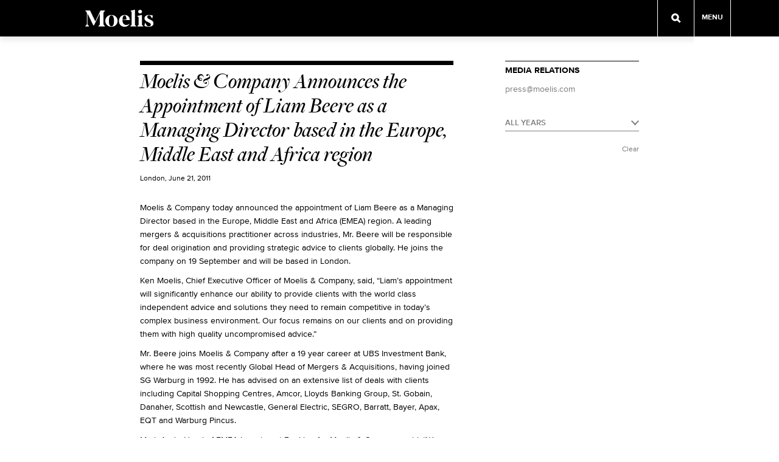

--- FILE ---
content_type: text/html; charset=UTF-8
request_url: https://www.moelis.com/news/moelis-company-announces-the-appointment-of-liam-beere-as-a-managing-director-based-in-the-europe-middle-east-and-africa-region/
body_size: 11085
content:
<!DOCTYPE html>
<!--[if IE 9]><html class="ie ie9 lte9"><![endif]-->
<!--[if !IE]><!--><html><!--<![endif]-->

<head>
  <meta charset="utf-8">
  <meta http-equiv="X-UA-Compatible" content="IE=edge">
  <meta name="viewport" content="width=device-width, initial-scale=1, maximum-scale=1, user-scalable=0" />

<link rel="apple-touch-icon" sizes="57x57" href="/wp-content/themes/moelis-theme/images/favicon/apple-touch-icon-57x57.png">
<link rel="apple-touch-icon" sizes="60x60" href="/wp-content/themes/moelis-theme/images/favicon/apple-touch-icon-60x60.png">
<link rel="apple-touch-icon" sizes="72x72" href="/wp-content/themes/moelis-theme/images/favicon/apple-touch-icon-72x72.png">
<link rel="apple-touch-icon" sizes="76x76" href="/wp-content/themes/moelis-theme/images/favicon/apple-touch-icon-76x76.png">
<link rel="apple-touch-icon" sizes="114x114" href="/wp-content/themes/moelis-theme/images/favicon/apple-touch-icon-114x114.png">
<link rel="apple-touch-icon" sizes="120x120" href="/wp-content/themes/moelis-theme/images/favicon/apple-touch-icon-120x120.png">
<link rel="apple-touch-icon" sizes="144x144" href="/wp-content/themes/moelis-theme/images/favicon/apple-touch-icon-144x144.png">
<link rel="apple-touch-icon" sizes="152x152" href="/wp-content/themes/moelis-theme/images/favicon/apple-touch-icon-152x152.png">
<link rel="apple-touch-icon" sizes="180x180" href="/wp-content/themes/moelis-theme/images/favicon/apple-touch-icon-180x180.png">
<link rel="icon" type="image/png" href="/wp-content/themes/moelis-theme/images/favicon/favicon-32x32.png" sizes="32x32">
<link rel="icon" type="image/png" href="/wp-content/themes/moelis-theme/images/favicon/android-chrome-192x192.png" sizes="192x192">
<link rel="icon" type="image/png" href="/wp-content/themes/moelis-theme/images/favicon/favicon-96x96.png" sizes="96x96">
<link rel="icon" type="image/png" href="/wp-content/themes/moelis-theme/images/favicon/favicon-16x16.png" sizes="16x16">
<link rel="manifest" href="/wp-content/themes/moelis-theme/images/favicon/manifest.json">
<link rel="mask-icon" href="/wp-content/themes/moelis-theme/images/favicon/safari-pinned-tab.svg" color="#000000">
<link rel="shortcut icon" href="/wp-content/themes/moelis-theme/images/favicon/favicon.ico">
<meta name="msapplication-TileColor" content="#000000">
<meta name="msapplication-TileImage" content="/wp-content/themes/moelis-theme/images/favicon/mstile-144x144.png">
<meta name="msapplication-config" content="/wp-content/themes/moelis-theme/images/favicon/browserconfig.xml">
<meta name="theme-color" content="#000000">
<meta name="google-site-verification" content="V9GWsLgXGIq7RnqyRgKKb-9edIn6cfC0sa1yYOefa7A" />


  <meta name='robots' content='index, follow, max-image-preview:large, max-snippet:-1, max-video-preview:-1' />
	<style>img:is([sizes="auto" i], [sizes^="auto," i]) { contain-intrinsic-size: 3000px 1500px }</style>
	
	<!-- This site is optimized with the Yoast SEO plugin v26.5 - https://yoast.com/wordpress/plugins/seo/ -->
	<title>Moelis &amp; Company Announces the Appointment of Liam Beere as a Managing Director based in the Europe, Middle East and Africa region - Moelis &amp; Company</title>
	<link rel="canonical" href="https://www.moelis.com/news/moelis-company-announces-the-appointment-of-liam-beere-as-a-managing-director-based-in-the-europe-middle-east-and-africa-region/" />
	<meta property="og:locale" content="en_US" />
	<meta property="og:type" content="article" />
	<meta property="og:title" content="Moelis &amp; Company Announces the Appointment of Liam Beere as a Managing Director based in the Europe, Middle East and Africa region - Moelis &amp; Company" />
	<meta property="og:description" content="Moelis &amp; Company today announced the appointment of Liam Beere as a Managing Director based in the Europe, Middle East and Africa (EMEA) region. A leading mergers &amp; acquisitions practitioner across industries, Mr. Beere will be responsible for deal origination and providing strategic advice to clients globally. He joins the company on 19 September and [&hellip;]" />
	<meta property="og:url" content="https://www.moelis.com/news/moelis-company-announces-the-appointment-of-liam-beere-as-a-managing-director-based-in-the-europe-middle-east-and-africa-region/" />
	<meta property="og:site_name" content="Moelis &amp; Company" />
	<meta property="article:modified_time" content="2016-05-19T20:07:26+00:00" />
	<meta name="twitter:card" content="summary_large_image" />
	<meta name="twitter:label1" content="Est. reading time" />
	<meta name="twitter:data1" content="2 minutes" />
	<script type="application/ld+json" class="yoast-schema-graph">{"@context":"https://schema.org","@graph":[{"@type":"WebPage","@id":"https://www.moelis.com/news/moelis-company-announces-the-appointment-of-liam-beere-as-a-managing-director-based-in-the-europe-middle-east-and-africa-region/","url":"https://www.moelis.com/news/moelis-company-announces-the-appointment-of-liam-beere-as-a-managing-director-based-in-the-europe-middle-east-and-africa-region/","name":"Moelis & Company Announces the Appointment of Liam Beere as a Managing Director based in the Europe, Middle East and Africa region - Moelis &amp; Company","isPartOf":{"@id":"https://www.moelis.com/#website"},"datePublished":"2011-06-21T00:00:00+00:00","dateModified":"2016-05-19T20:07:26+00:00","breadcrumb":{"@id":"https://www.moelis.com/news/moelis-company-announces-the-appointment-of-liam-beere-as-a-managing-director-based-in-the-europe-middle-east-and-africa-region/#breadcrumb"},"inLanguage":"en-US","potentialAction":[{"@type":"ReadAction","target":["https://www.moelis.com/news/moelis-company-announces-the-appointment-of-liam-beere-as-a-managing-director-based-in-the-europe-middle-east-and-africa-region/"]}]},{"@type":"BreadcrumbList","@id":"https://www.moelis.com/news/moelis-company-announces-the-appointment-of-liam-beere-as-a-managing-director-based-in-the-europe-middle-east-and-africa-region/#breadcrumb","itemListElement":[{"@type":"ListItem","position":1,"name":"News","item":"https://www.moelis.com/news/"},{"@type":"ListItem","position":2,"name":"Moelis &#038; Company Announces the Appointment of Liam Beere as a Managing Director based in the Europe, Middle East and Africa region"}]},{"@type":"WebSite","@id":"https://www.moelis.com/#website","url":"https://www.moelis.com/","name":"Moelis &amp; Company","description":"","potentialAction":[{"@type":"SearchAction","target":{"@type":"EntryPoint","urlTemplate":"https://www.moelis.com/?s={search_term_string}"},"query-input":{"@type":"PropertyValueSpecification","valueRequired":true,"valueName":"search_term_string"}}],"inLanguage":"en-US"}]}</script>
	<!-- / Yoast SEO plugin. -->


<script type="text/javascript">
/* <![CDATA[ */
window._wpemojiSettings = {"baseUrl":"https:\/\/s.w.org\/images\/core\/emoji\/16.0.1\/72x72\/","ext":".png","svgUrl":"https:\/\/s.w.org\/images\/core\/emoji\/16.0.1\/svg\/","svgExt":".svg","source":{"concatemoji":"https:\/\/www.moelis.com\/wp-includes\/js\/wp-emoji-release.min.js"}};
/*! This file is auto-generated */
!function(s,n){var o,i,e;function c(e){try{var t={supportTests:e,timestamp:(new Date).valueOf()};sessionStorage.setItem(o,JSON.stringify(t))}catch(e){}}function p(e,t,n){e.clearRect(0,0,e.canvas.width,e.canvas.height),e.fillText(t,0,0);var t=new Uint32Array(e.getImageData(0,0,e.canvas.width,e.canvas.height).data),a=(e.clearRect(0,0,e.canvas.width,e.canvas.height),e.fillText(n,0,0),new Uint32Array(e.getImageData(0,0,e.canvas.width,e.canvas.height).data));return t.every(function(e,t){return e===a[t]})}function u(e,t){e.clearRect(0,0,e.canvas.width,e.canvas.height),e.fillText(t,0,0);for(var n=e.getImageData(16,16,1,1),a=0;a<n.data.length;a++)if(0!==n.data[a])return!1;return!0}function f(e,t,n,a){switch(t){case"flag":return n(e,"\ud83c\udff3\ufe0f\u200d\u26a7\ufe0f","\ud83c\udff3\ufe0f\u200b\u26a7\ufe0f")?!1:!n(e,"\ud83c\udde8\ud83c\uddf6","\ud83c\udde8\u200b\ud83c\uddf6")&&!n(e,"\ud83c\udff4\udb40\udc67\udb40\udc62\udb40\udc65\udb40\udc6e\udb40\udc67\udb40\udc7f","\ud83c\udff4\u200b\udb40\udc67\u200b\udb40\udc62\u200b\udb40\udc65\u200b\udb40\udc6e\u200b\udb40\udc67\u200b\udb40\udc7f");case"emoji":return!a(e,"\ud83e\udedf")}return!1}function g(e,t,n,a){var r="undefined"!=typeof WorkerGlobalScope&&self instanceof WorkerGlobalScope?new OffscreenCanvas(300,150):s.createElement("canvas"),o=r.getContext("2d",{willReadFrequently:!0}),i=(o.textBaseline="top",o.font="600 32px Arial",{});return e.forEach(function(e){i[e]=t(o,e,n,a)}),i}function t(e){var t=s.createElement("script");t.src=e,t.defer=!0,s.head.appendChild(t)}"undefined"!=typeof Promise&&(o="wpEmojiSettingsSupports",i=["flag","emoji"],n.supports={everything:!0,everythingExceptFlag:!0},e=new Promise(function(e){s.addEventListener("DOMContentLoaded",e,{once:!0})}),new Promise(function(t){var n=function(){try{var e=JSON.parse(sessionStorage.getItem(o));if("object"==typeof e&&"number"==typeof e.timestamp&&(new Date).valueOf()<e.timestamp+604800&&"object"==typeof e.supportTests)return e.supportTests}catch(e){}return null}();if(!n){if("undefined"!=typeof Worker&&"undefined"!=typeof OffscreenCanvas&&"undefined"!=typeof URL&&URL.createObjectURL&&"undefined"!=typeof Blob)try{var e="postMessage("+g.toString()+"("+[JSON.stringify(i),f.toString(),p.toString(),u.toString()].join(",")+"));",a=new Blob([e],{type:"text/javascript"}),r=new Worker(URL.createObjectURL(a),{name:"wpTestEmojiSupports"});return void(r.onmessage=function(e){c(n=e.data),r.terminate(),t(n)})}catch(e){}c(n=g(i,f,p,u))}t(n)}).then(function(e){for(var t in e)n.supports[t]=e[t],n.supports.everything=n.supports.everything&&n.supports[t],"flag"!==t&&(n.supports.everythingExceptFlag=n.supports.everythingExceptFlag&&n.supports[t]);n.supports.everythingExceptFlag=n.supports.everythingExceptFlag&&!n.supports.flag,n.DOMReady=!1,n.readyCallback=function(){n.DOMReady=!0}}).then(function(){return e}).then(function(){var e;n.supports.everything||(n.readyCallback(),(e=n.source||{}).concatemoji?t(e.concatemoji):e.wpemoji&&e.twemoji&&(t(e.twemoji),t(e.wpemoji)))}))}((window,document),window._wpemojiSettings);
/* ]]> */
</script>
<style id='wp-emoji-styles-inline-css' type='text/css'>

	img.wp-smiley, img.emoji {
		display: inline !important;
		border: none !important;
		box-shadow: none !important;
		height: 1em !important;
		width: 1em !important;
		margin: 0 0.07em !important;
		vertical-align: -0.1em !important;
		background: none !important;
		padding: 0 !important;
	}
</style>
<link rel='stylesheet' id='wp-block-library-css' href='https://www.moelis.com/wp-includes/css/dist/block-library/style.min.css' type='text/css' media='all' />
<style id='classic-theme-styles-inline-css' type='text/css'>
/*! This file is auto-generated */
.wp-block-button__link{color:#fff;background-color:#32373c;border-radius:9999px;box-shadow:none;text-decoration:none;padding:calc(.667em + 2px) calc(1.333em + 2px);font-size:1.125em}.wp-block-file__button{background:#32373c;color:#fff;text-decoration:none}
</style>
<style id='global-styles-inline-css' type='text/css'>
:root{--wp--preset--aspect-ratio--square: 1;--wp--preset--aspect-ratio--4-3: 4/3;--wp--preset--aspect-ratio--3-4: 3/4;--wp--preset--aspect-ratio--3-2: 3/2;--wp--preset--aspect-ratio--2-3: 2/3;--wp--preset--aspect-ratio--16-9: 16/9;--wp--preset--aspect-ratio--9-16: 9/16;--wp--preset--color--black: #000000;--wp--preset--color--cyan-bluish-gray: #abb8c3;--wp--preset--color--white: #ffffff;--wp--preset--color--pale-pink: #f78da7;--wp--preset--color--vivid-red: #cf2e2e;--wp--preset--color--luminous-vivid-orange: #ff6900;--wp--preset--color--luminous-vivid-amber: #fcb900;--wp--preset--color--light-green-cyan: #7bdcb5;--wp--preset--color--vivid-green-cyan: #00d084;--wp--preset--color--pale-cyan-blue: #8ed1fc;--wp--preset--color--vivid-cyan-blue: #0693e3;--wp--preset--color--vivid-purple: #9b51e0;--wp--preset--gradient--vivid-cyan-blue-to-vivid-purple: linear-gradient(135deg,rgba(6,147,227,1) 0%,rgb(155,81,224) 100%);--wp--preset--gradient--light-green-cyan-to-vivid-green-cyan: linear-gradient(135deg,rgb(122,220,180) 0%,rgb(0,208,130) 100%);--wp--preset--gradient--luminous-vivid-amber-to-luminous-vivid-orange: linear-gradient(135deg,rgba(252,185,0,1) 0%,rgba(255,105,0,1) 100%);--wp--preset--gradient--luminous-vivid-orange-to-vivid-red: linear-gradient(135deg,rgba(255,105,0,1) 0%,rgb(207,46,46) 100%);--wp--preset--gradient--very-light-gray-to-cyan-bluish-gray: linear-gradient(135deg,rgb(238,238,238) 0%,rgb(169,184,195) 100%);--wp--preset--gradient--cool-to-warm-spectrum: linear-gradient(135deg,rgb(74,234,220) 0%,rgb(151,120,209) 20%,rgb(207,42,186) 40%,rgb(238,44,130) 60%,rgb(251,105,98) 80%,rgb(254,248,76) 100%);--wp--preset--gradient--blush-light-purple: linear-gradient(135deg,rgb(255,206,236) 0%,rgb(152,150,240) 100%);--wp--preset--gradient--blush-bordeaux: linear-gradient(135deg,rgb(254,205,165) 0%,rgb(254,45,45) 50%,rgb(107,0,62) 100%);--wp--preset--gradient--luminous-dusk: linear-gradient(135deg,rgb(255,203,112) 0%,rgb(199,81,192) 50%,rgb(65,88,208) 100%);--wp--preset--gradient--pale-ocean: linear-gradient(135deg,rgb(255,245,203) 0%,rgb(182,227,212) 50%,rgb(51,167,181) 100%);--wp--preset--gradient--electric-grass: linear-gradient(135deg,rgb(202,248,128) 0%,rgb(113,206,126) 100%);--wp--preset--gradient--midnight: linear-gradient(135deg,rgb(2,3,129) 0%,rgb(40,116,252) 100%);--wp--preset--font-size--small: 13px;--wp--preset--font-size--medium: 20px;--wp--preset--font-size--large: 36px;--wp--preset--font-size--x-large: 42px;--wp--preset--spacing--20: 0.44rem;--wp--preset--spacing--30: 0.67rem;--wp--preset--spacing--40: 1rem;--wp--preset--spacing--50: 1.5rem;--wp--preset--spacing--60: 2.25rem;--wp--preset--spacing--70: 3.38rem;--wp--preset--spacing--80: 5.06rem;--wp--preset--shadow--natural: 6px 6px 9px rgba(0, 0, 0, 0.2);--wp--preset--shadow--deep: 12px 12px 50px rgba(0, 0, 0, 0.4);--wp--preset--shadow--sharp: 6px 6px 0px rgba(0, 0, 0, 0.2);--wp--preset--shadow--outlined: 6px 6px 0px -3px rgba(255, 255, 255, 1), 6px 6px rgba(0, 0, 0, 1);--wp--preset--shadow--crisp: 6px 6px 0px rgba(0, 0, 0, 1);}:where(.is-layout-flex){gap: 0.5em;}:where(.is-layout-grid){gap: 0.5em;}body .is-layout-flex{display: flex;}.is-layout-flex{flex-wrap: wrap;align-items: center;}.is-layout-flex > :is(*, div){margin: 0;}body .is-layout-grid{display: grid;}.is-layout-grid > :is(*, div){margin: 0;}:where(.wp-block-columns.is-layout-flex){gap: 2em;}:where(.wp-block-columns.is-layout-grid){gap: 2em;}:where(.wp-block-post-template.is-layout-flex){gap: 1.25em;}:where(.wp-block-post-template.is-layout-grid){gap: 1.25em;}.has-black-color{color: var(--wp--preset--color--black) !important;}.has-cyan-bluish-gray-color{color: var(--wp--preset--color--cyan-bluish-gray) !important;}.has-white-color{color: var(--wp--preset--color--white) !important;}.has-pale-pink-color{color: var(--wp--preset--color--pale-pink) !important;}.has-vivid-red-color{color: var(--wp--preset--color--vivid-red) !important;}.has-luminous-vivid-orange-color{color: var(--wp--preset--color--luminous-vivid-orange) !important;}.has-luminous-vivid-amber-color{color: var(--wp--preset--color--luminous-vivid-amber) !important;}.has-light-green-cyan-color{color: var(--wp--preset--color--light-green-cyan) !important;}.has-vivid-green-cyan-color{color: var(--wp--preset--color--vivid-green-cyan) !important;}.has-pale-cyan-blue-color{color: var(--wp--preset--color--pale-cyan-blue) !important;}.has-vivid-cyan-blue-color{color: var(--wp--preset--color--vivid-cyan-blue) !important;}.has-vivid-purple-color{color: var(--wp--preset--color--vivid-purple) !important;}.has-black-background-color{background-color: var(--wp--preset--color--black) !important;}.has-cyan-bluish-gray-background-color{background-color: var(--wp--preset--color--cyan-bluish-gray) !important;}.has-white-background-color{background-color: var(--wp--preset--color--white) !important;}.has-pale-pink-background-color{background-color: var(--wp--preset--color--pale-pink) !important;}.has-vivid-red-background-color{background-color: var(--wp--preset--color--vivid-red) !important;}.has-luminous-vivid-orange-background-color{background-color: var(--wp--preset--color--luminous-vivid-orange) !important;}.has-luminous-vivid-amber-background-color{background-color: var(--wp--preset--color--luminous-vivid-amber) !important;}.has-light-green-cyan-background-color{background-color: var(--wp--preset--color--light-green-cyan) !important;}.has-vivid-green-cyan-background-color{background-color: var(--wp--preset--color--vivid-green-cyan) !important;}.has-pale-cyan-blue-background-color{background-color: var(--wp--preset--color--pale-cyan-blue) !important;}.has-vivid-cyan-blue-background-color{background-color: var(--wp--preset--color--vivid-cyan-blue) !important;}.has-vivid-purple-background-color{background-color: var(--wp--preset--color--vivid-purple) !important;}.has-black-border-color{border-color: var(--wp--preset--color--black) !important;}.has-cyan-bluish-gray-border-color{border-color: var(--wp--preset--color--cyan-bluish-gray) !important;}.has-white-border-color{border-color: var(--wp--preset--color--white) !important;}.has-pale-pink-border-color{border-color: var(--wp--preset--color--pale-pink) !important;}.has-vivid-red-border-color{border-color: var(--wp--preset--color--vivid-red) !important;}.has-luminous-vivid-orange-border-color{border-color: var(--wp--preset--color--luminous-vivid-orange) !important;}.has-luminous-vivid-amber-border-color{border-color: var(--wp--preset--color--luminous-vivid-amber) !important;}.has-light-green-cyan-border-color{border-color: var(--wp--preset--color--light-green-cyan) !important;}.has-vivid-green-cyan-border-color{border-color: var(--wp--preset--color--vivid-green-cyan) !important;}.has-pale-cyan-blue-border-color{border-color: var(--wp--preset--color--pale-cyan-blue) !important;}.has-vivid-cyan-blue-border-color{border-color: var(--wp--preset--color--vivid-cyan-blue) !important;}.has-vivid-purple-border-color{border-color: var(--wp--preset--color--vivid-purple) !important;}.has-vivid-cyan-blue-to-vivid-purple-gradient-background{background: var(--wp--preset--gradient--vivid-cyan-blue-to-vivid-purple) !important;}.has-light-green-cyan-to-vivid-green-cyan-gradient-background{background: var(--wp--preset--gradient--light-green-cyan-to-vivid-green-cyan) !important;}.has-luminous-vivid-amber-to-luminous-vivid-orange-gradient-background{background: var(--wp--preset--gradient--luminous-vivid-amber-to-luminous-vivid-orange) !important;}.has-luminous-vivid-orange-to-vivid-red-gradient-background{background: var(--wp--preset--gradient--luminous-vivid-orange-to-vivid-red) !important;}.has-very-light-gray-to-cyan-bluish-gray-gradient-background{background: var(--wp--preset--gradient--very-light-gray-to-cyan-bluish-gray) !important;}.has-cool-to-warm-spectrum-gradient-background{background: var(--wp--preset--gradient--cool-to-warm-spectrum) !important;}.has-blush-light-purple-gradient-background{background: var(--wp--preset--gradient--blush-light-purple) !important;}.has-blush-bordeaux-gradient-background{background: var(--wp--preset--gradient--blush-bordeaux) !important;}.has-luminous-dusk-gradient-background{background: var(--wp--preset--gradient--luminous-dusk) !important;}.has-pale-ocean-gradient-background{background: var(--wp--preset--gradient--pale-ocean) !important;}.has-electric-grass-gradient-background{background: var(--wp--preset--gradient--electric-grass) !important;}.has-midnight-gradient-background{background: var(--wp--preset--gradient--midnight) !important;}.has-small-font-size{font-size: var(--wp--preset--font-size--small) !important;}.has-medium-font-size{font-size: var(--wp--preset--font-size--medium) !important;}.has-large-font-size{font-size: var(--wp--preset--font-size--large) !important;}.has-x-large-font-size{font-size: var(--wp--preset--font-size--x-large) !important;}
:where(.wp-block-post-template.is-layout-flex){gap: 1.25em;}:where(.wp-block-post-template.is-layout-grid){gap: 1.25em;}
:where(.wp-block-columns.is-layout-flex){gap: 2em;}:where(.wp-block-columns.is-layout-grid){gap: 2em;}
:root :where(.wp-block-pullquote){font-size: 1.5em;line-height: 1.6;}
</style>
<link rel='stylesheet' id='select2-css' href='https://www.moelis.com/wp-content/plugins/beautiful-taxonomy-filters-2.1.0/public/css/select2.min.css' type='text/css' media='all' />
<link rel='stylesheet' id='beautiful-taxonomy-filters-basic-css' href='https://www.moelis.com/wp-content/plugins/beautiful-taxonomy-filters-2.1.0/public/css/beautiful-taxonomy-filters-base.min.css' type='text/css' media='all' />
<link rel='stylesheet' id='style-css' href='https://www.moelis.com/wp-content/themes/moelis-theme/style.css' type='text/css' media='all' />
<link rel='stylesheet' id='fonts-css' href='https://www.moelis.com/wp-content/themes/moelis-theme/fonts/fonts.css' type='text/css' media='all' />
<script type="text/javascript" src="https://www.moelis.com/wp-includes/js/jquery/jquery.min.js" id="jquery-core-js"></script>
<script type="text/javascript" src="https://www.moelis.com/wp-includes/js/jquery/jquery-migrate.min.js" id="jquery-migrate-js"></script>
<script type="text/javascript" src="https://www.moelis.com/wp-content/themes/moelis-theme/js/modernizr-custom.js" id="modernizr-js"></script>
<link rel="https://api.w.org/" href="https://www.moelis.com/wp-json/" /><link rel="EditURI" type="application/rsd+xml" title="RSD" href="https://www.moelis.com/xmlrpc.php?rsd" />
<link rel='shortlink' href='https://www.moelis.com/?p=7475' />
<!-- HFCM by 99 Robots - Snippet # 1: GTM - Header Container Code -->
<!-- Google tag (gtag.js) --> <script async src="https://www.googletagmanager.com/gtag/js?id=AW-11093247430"></script> <script> window.dataLayer = window.dataLayer || []; function gtag(){dataLayer.push(arguments);} gtag('js', new Date()); gtag('config', 'AW-11093247430'); </script>


<!-- /end HFCM by 99 Robots -->
<!-- Stream WordPress user activity plugin v4.1.1 -->
		<style type="text/css" id="wp-custom-css">
			@media (min-width: 768px) {
	#br-fraud-alert {
		margin-top: 32px;
	}
}
#logo {
  padding: 16px 0;
  position: absolute;
  height: 60px;
  width: auto;
  left: 0; }
@media only screen and (max-width: 1024px) {
    #logo {
      left: 15px; } }
@media only screen and (max-width: 767px) {
    #logo {
      left: 20px;
      top: 0;
      bottom: 0;
      margin: auto; } 
}

.page-diversity-and-inclusion .overlay_toggle{margin:20px 0;border-top:none;}
.page-diversity-and-inclusion .overlay_toggle figure.wp-block-image{display:inline-block;margin-bottom:0;}
.page-diversity-and-inclusion .overlay .overlay_inner .overlay_title{color:#000;}


.page-diversity-and-inclusion #irwWrapper{margin-bottom:30px;}
.page-diversity-and-inclusion #irwWrapper .module-slideshow_ratio{padding-bottom:75%;position:relative;}
.page-diversity-and-inclusion #irwWrapper iframe{position:absolute;width:100%;height:100%;
}


.page-diversity-and-inclusion .item .news{display:inline-block;padding:0;width:100%;max-height:48px;}
.page-diversity-and-inclusion .item .news h3{margin:0;}
.page-diversity-and-inclusion .item .news .readmore{padding:0;border-top:none;}
.page-diversity-and-inclusion .item .news .readmore img{float:right;margin:2px 0 0 2px;width:10px;}


.page-diversity-and-inclusion .di-video{padding:56.25% 0 0 0;position:relative;}
.page-diversity-and-inclusion .di-video iframe{position:absolute;top:0;left:0;width:100%;height:100%;}
.page-diversity-and-inclusion .wp-block-columns{margin:30px 0;}


.page-diversity-and-inclusion .news li{margin:0 0 10px 0;line-height:22px;}


#carousel .slide#custom_template .inner {margin:0;padding:0;max-width:none;}
#carousel .slide#custom_template .text {max-width:none;width:100%;}
#carousel .slide#custom_template {background-color: #4f5e68;}

#carousel .slide .text .moelis-map {margin: auto;max-width: 860px;position: relative;height: 100%;}
#carousel .slide .text .moelis-map .moelis-map-wrap {position: relative;height: 100%;}
#carousel .slide .text .moelis-map .map_text {position: absolute;top: 50px;left: 0;}
#carousel .slide .text .moelis-map .map_text h2 {color: #a5c4cd;border-top: 10px solid #a5c4cd;padding: 20px 0 0 0;}
#carousel .slide .text .moelis-map .map_text p {color: #ac9033;width: 125px;border-top: 2px solid #ac9033;padding: 10px 0 0;font-size: 16px;line-height: 1.2em;margin: 50px 0 0;}
#carousel .slide .text .moelis-map .map_text span {color: #ac9033;font-size: 30px;padding: 10px 0 0;display: block;margin: 0 0 10px 0;font-weight: bold;}
#carousel .slide .text .moelis-map img {display: block;max-width: 80vh;position: absolute;left: 0;top: 250px;bottom: auto;right: 0;margin: auto;}


/* Mobile */
.mobile #carousel .slide .text .moelis-map img {width: calc(100% - 75px);max-width: none;top: 74vh;bottom: 0;}
.mobile #carousel .slide .text .moelis-map .map_text {top: 30px;left: 0;right: 0;width: calc(100% - 30px);margin: auto;height: 100%;}
.mobile #carousel .slide .text .moelis-map .map_text h2 {border-top-width: 5px;}
.mobile #carousel .slide .text .moelis-map .map_text p {margin: 0 0;padding: 10px 5px 0 0;width: 100%;position: fixed;bottom: 22vh;font-size: 12px;}

/* Media queries */
@media only screen and (max-width: 1024px) {
  #carousel .slide .text .moelis-map {margin: 0px 40px;}
  #carousel .slide .text .moelis-map img {max-width: 700px;}
}
@media only screen and (max-width: 767px) {
  #carousel .slide .text .moelis-map {margin: inherit;}
}
@media only screen and (max-width: 1024px) and (orientation: landscape) {
  #carousel .slide .text .moelis-map {margin: 0 100px;}
}
@media only screen and (max-width: 767px) and (orientation: landscape) {
  #carousel .slide .text .moelis-map {margin: 0 20px;}
  .mobile #carousel .slide .text .moelis-map img {width: 320px !important;left: inherit !important;top: 8vh !important;}
  .mobile #carousel .slide .text .moelis-map .map_text {top: 20px !important;}
  .mobile #carousel .slide .text .moelis-map .map_text h2 {font-size: 30px !important;padding-top: 10px  !important;}
  .mobile #carousel .slide .text .moelis-map .map_text p {margin: 3vh 0 0 0 !important;width: 220px !important;}
  .mobile #carousel .slide .text .moelis-map .map_text span {font-size: 20px !important;padding: 0 0 !important;}
}
#content.interior h2 {
	border-top:none;
padding:0px;
}
/* #content.interior h1 {
	margin:0 0 20px 0;
	} */
.col h4 {
	font-size: 16px;
	margin:0 0 0px 0;
	}
#content.interior h1:not(.meta),#content.interior .our-team-heading {
  margin:0 0 20px 0;
}



#content.interior h1.article-title {

	margin: 0 0 10px 0 !important;

	font-size: 36px;

	line-height: 40px;

}

p.meta.note {

	margin-bottom: 30px;

}

@media only screen and (max-width: 767px) {

	#content.interior h1.article-title {

		font-size: 24px;

		line-height: 34px;

	}

	p.meta.note {

    		margin-bottom: 24px;

	}

}		</style>
		  
<!--	<script>-->
<!--	(function(i,s,o,g,r,a,m){i['GoogleAnalyticsObject']=r;i[r]=i[r]||function(){-->
<!--	  (i[r].q=i[r].q||[]).push(arguments)},i[r].l=1*new Date();a=s.createElement(o),  m=s.getElementsByTagName(o)[0];a.async=1;a.src=g;m.parentNode.insertBefore(a,m)-->
<!--	  })(window,document,'script','https://www.google-analytics.com/analytics.js','ga');-->
<!--	 ga('create', 'UA-24126429-1', 'auto');-->
<!--   ga('set', 'anonymizeIp', true);-->
<!--	 ga('send', 'pageview');-->
<!--	</script>-->

      <!-- Google tag (gtag.js) -->
      <script async src="https://www.googletagmanager.com/gtag/js?id=G-WLDQ9N1698"></script>
      <script>
          window.dataLayer = window.dataLayer || [];
          function gtag(){dataLayer.push(arguments);}
          gtag('js', new Date());

          gtag('config', 'G-WLDQ9N1698');
      </script>
    <script src="/wp-content/themes/moelis-theme/js/min/data-layer.js"></script> 
</head>

<body class="wp-singular news-template-default single single-news postid-7475 wp-theme-moelis-theme news-moelis-company-announces-the-appointment-of-liam-beere-as-a-managing-director-based-in-the-europe-middle-east-and-africa-region">
  <div id="container">

  <header>
    <div class="outer"></div>
    <div class="inner">
      <a href="https://www.moelis.com"><img src="https://www.moelis.com/wp-content/themes/moelis-theme/images/Moelis_Logo_RGB_White-01.svg" alt="" id="logo"/></a>
    </div>
    <div class="outer nav_wrap">
      <div class="search">
        <span></span>
      </div>
      <div class="menu_button"><span>Menu</span></div>
      <div id="nav">
        <div class="case_closed"><img src="https://www.moelis.com/wp-content/themes/moelis-theme/images/icon-close.svg" /></div>
      <div class="menu-main-menu-container"><ul id="menu-main-menu" class="menu"><li id="menu-item-13602" class="menu-item menu-item-type-post_type menu-item-object-page menu-item-has-children menu-item-13602"><a href="https://www.moelis.com/our-business/">Our Business</a>
<ul class="sub-menu">
	<li id="menu-item-13601" class="menu-item menu-item-type-post_type menu-item-object-page menu-item-13601"><a href="https://www.moelis.com/merger-acquisitions/">M&#038;A and Strategic Advisory</a></li>
	<li id="menu-item-13604" class="menu-item menu-item-type-post_type menu-item-object-page menu-item-13604"><a href="https://www.moelis.com/capital-structure-advisory/">Capital Structure Advisory</a></li>
	<li id="menu-item-13603" class="menu-item menu-item-type-post_type menu-item-object-page menu-item-13603"><a href="https://www.moelis.com/capital-markets/">Capital Markets</a></li>
	<li id="menu-item-13600" class="menu-item menu-item-type-post_type menu-item-object-page menu-item-13600"><a href="https://www.moelis.com/private-capital-advisory/">Private Capital Advisory</a></li>
</ul>
</li>
<li id="menu-item-5672" class="transactions menu-item menu-item-type-custom menu-item-object-custom menu-item-5672"><a href="/transactions/">Transactions</a></li>
<li id="menu-item-5679" class="menu-item menu-item-type-custom menu-item-object-custom menu-item-5679"><a href="/our-team/">Senior Team</a></li>
<li id="menu-item-95" class="menu-item menu-item-type-post_type menu-item-object-page menu-item-95"><a href="https://www.moelis.com/careers/">Careers</a></li>
<li id="menu-item-11940" class="menu-item menu-item-type-post_type menu-item-object-page menu-item-11940"><a href="https://www.moelis.com/cultureofinclusion/">Culture of Inclusion</a></li>
<li id="menu-item-10338" class="menu-item menu-item-type-post_type menu-item-object-page menu-item-10338"><a href="https://www.moelis.com/corporate-social-responsibility/">Corporate Social Responsibility</a></li>
<li id="menu-item-8666" class="menu-item menu-item-type-custom menu-item-object-custom menu-item-8666"><a href="http://investors.moelis.com/">Investor Relations</a></li>
<li id="menu-item-7379" class="menu-item menu-item-type-custom menu-item-object-custom menu-item-7379"><a href="/news/">News</a></li>
<li id="menu-item-7871" class="menu-item menu-item-type-post_type menu-item-object-page menu-item-7871"><a href="https://www.moelis.com/offices/">Offices</a></li>
<li id="menu-item-9432" class="menu-item menu-item-type-post_type menu-item-object-page menu-item-9432"><a href="https://www.moelis.com/strategic-alliances/">Strategic Alliances</a></li>
</ul></div>      <form role="search" method="get" id="searchform" class="searchform" action="https://www.moelis.com/">
    <div class="search_inner">
        <input type="text" id="s" name="s" value=" Search" onfocus="if(this.value == ' Search') { this.value = ''; }" class="no-livesearch" />
        <input type="submit" class="mag_submit" value="" />
    </div>
</form>
      </div>
    </div>
  </header>

  <div id="search">
    <div class="inner">
      <form role="search" method="get" id="searchform" class="searchform" action="https://www.moelis.com/">
    <div class="search_inner">
        <input type="text" id="s" name="s" value=" Search" onfocus="if(this.value == ' Search') { this.value = ''; }" class="no-livesearch" />
        <input type="submit" class="mag_submit" value="" />
    </div>
</form>
    </div>
  </div>
<div id="content" class="interior news" style="background-image:url()">
  <div class="columns inner">

    <div class="col">
                <h1 class="article-title">Moelis &#038; Company Announces the Appointment of Liam Beere as a Managing Director based in the Europe, Middle East and Africa region</h1>
    <p class="meta note">London,  June 21, 2011 </p>
<p>Moelis &amp; Company today announced the appointment of Liam Beere as a Managing Director based in the Europe, Middle East and Africa (EMEA) region. A leading mergers &amp; acquisitions practitioner across industries, Mr. Beere will be responsible for deal origination and providing strategic advice to clients globally. He joins the company on 19 September and will be based in London.</p>
<p>Ken Moelis, Chief Executive Officer of Moelis &amp; Company, said, “Liam&#8217;s appointment will significantly enhance our ability to provide clients with the world class independent advice and solutions they need to remain competitive in today&#8217;s complex business environment. Our focus remains on our clients and on providing them with high quality uncompromised advice.”</p>
<p>Mr. Beere joins Moelis &amp; Company after a 19 year career at UBS Investment Bank, where he was most recently Global Head of Mergers &amp; Acquisitions, having joined SG Warburg in 1992. He has advised on an extensive list of deals with clients including Capital Shopping Centres, Amcor, Lloyds Banking Group, St. Gobain, Danaher, Scottish and Newcastle, General Electric, SEGRO, Barratt, Bayer, Apax,  EQT and Warburg Pincus.</p>
<p>Mark Aedy, Head of EMEA Investment Banking for Moelis &amp; Company, said, “We are delighted to have attracted a banker of Liam’s calibre and pedigree to Moelis &amp; Company. He will be a critical partner to our existing industry and regional bankers in identifying and structuring merger and acquisition opportunities and broadening our strategic advice in the corporate and government markets where he has extensive relationships.”</p>
<p>He added, “Liam’s hire is strategic and part of our global expansion plans to hire best-in-class talent to widen our industry coverage and geographic reach.”</p>
<p><strong>About Moelis &amp; Company</strong><br />
Moelis &amp; Company, recently named Best Global Independent Investment Bank by <em>Euromoney</em>, is a global investment bank that provides financial advisory, capital raising and asset management services to a broad client base including corporations, institutions and governments.  With approximately 500 employees, Moelis &amp; Company serves its clients through offices in New York, Boston, Chicago, Dubai, Hong Kong, London, Los Angeles and Sydney.  For more information, please visit <a href="https://www.moelis.com">www.moelis.com</a>.</p>
          </div>

    <div class="col rail">
      <div class="module">
        <h3>Media Relations</h3>			<div class="textwidget"><p><a href="/cdn-cgi/l/email-protection#5e2e2c3b2d2d1e33313b32372d703d3133"> <span class="__cf_email__" data-cfemail="ef9f9d8a9c9caf82808a83869cc18c8082">[email&#160;protected]</span></a></p>
</div>
		      </div>  
      <div class="picker">
       <div class="taxonomy_filter">
        <span id='select'></span>
        <ul class="tax_list">
          <li class="label_select"><a href="https://www.moelis.com/news/"> All Years </a></li>
          	<li><a href='https://www.moelis.com/2026/?post_type=news'>2026</a></li>
	<li><a href='https://www.moelis.com/2025/?post_type=news'>2025</a></li>
	<li><a href='https://www.moelis.com/2024/?post_type=news'>2024</a></li>
	<li><a href='https://www.moelis.com/2023/?post_type=news'>2023</a></li>
	<li><a href='https://www.moelis.com/2022/?post_type=news'>2022</a></li>
	<li><a href='https://www.moelis.com/2021/?post_type=news'>2021</a></li>
	<li><a href='https://www.moelis.com/2020/?post_type=news'>2020</a></li>
	<li><a href='https://www.moelis.com/2019/?post_type=news'>2019</a></li>
	<li><a href='https://www.moelis.com/2018/?post_type=news'>2018</a></li>
	<li><a href='https://www.moelis.com/2017/?post_type=news'>2017</a></li>
	<li><a href='https://www.moelis.com/2016/?post_type=news'>2016</a></li>
	<li><a href='https://www.moelis.com/2015/?post_type=news'>2015</a></li>
	<li><a href='https://www.moelis.com/2014/?post_type=news'>2014</a></li>
	<li><a href='https://www.moelis.com/2013/?post_type=news'>2013</a></li>
	<li><a href='https://www.moelis.com/2012/?post_type=news'>2012</a></li>
	<li><a href='https://www.moelis.com/2011/?post_type=news'>2011</a></li>
	<li><a href='https://www.moelis.com/2010/?post_type=news'>2010</a></li>
	<li><a href='https://www.moelis.com/2009/?post_type=news'>2009</a></li>
	<li><a href='https://www.moelis.com/2008/?post_type=news'>2008</a></li>
	<li><a href='https://www.moelis.com/2007/?post_type=news'>2007</a></li>
        </ul>
      </div>
              
        <a href="https://www.moelis.com/news/" class="clear_all">Clear</a>
      </div>
    </div>
  </div>
</div>

<footer>
	<div class="inner">
		<p>© Copyright 2026 Moelis & Company. All rights reserved.  |  <a href="https://www.moelis.com/terms-of-use/">Legal</a>  |  <a href="https://www.moelis.com/privacy-and-cookies-policy/">Privacy and Cookies Policy</a></p>
		<div class="social">
			<a target="_blank" href="https://www.linkedin.com/company/moelis-&-company"><svg xmlns="http://www.w3.org/2000/svg" width="25" height="25" viewBox="0 0 25 25" version="1"><g style="fill-rule:evenodd;fill:none"><g fill="#434343"><path d="M21.3 21.3L17.6 21.3 17.6 15.5C17.6 14.1 17.6 12.3 15.7 12.3 13.7 12.3 13.4 13.8 13.4 15.4L13.4 21.3 9.7 21.3 9.7 9.4 13.3 9.4 13.3 11 13.3 11C13.8 10.1 15.1 9.1 16.9 9.1 20.6 9.1 21.3 11.5 21.3 14.8L21.3 21.3ZM5.6 7.7C4.4 7.7 3.4 6.8 3.4 5.6 3.4 4.4 4.4 3.4 5.6 3.4 6.7 3.4 7.7 4.4 7.7 5.6 7.7 6.8 6.7 7.7 5.6 7.7L5.6 7.7ZM3.7 21.3L7.4 21.3 7.4 9.4 3.7 9.4 3.7 21.3ZM23.1 0L1.8 0C0.8 0 0 0.8 0 1.8L0 23.2C0 24.2 0.8 25 1.8 25L23.1 25C24.2 25 25 24.2 25 23.2L25 1.8C25 0.8 24.2 0 23.1 0L23.1 0Z"/></g></g></svg></a>
	
		</div>
	</div>

	<script data-cfasync="false" src="/cdn-cgi/scripts/5c5dd728/cloudflare-static/email-decode.min.js"></script><script type="application/ld+json">
    {
      "@context": "http://schema.org",
      "@type": "Organization",
      "name": "Moelis & Company",
      "url": "//moelis.com/",
      "logo": "https://www.moelis.com/wp-content/uploads/2017/01/moelis-logo.png",
      "contactPoint": {
          "@type": "ContactPoint",
          "contactType": "Customer Service",
          "telephone": "+1-212-883-3800"},
      "sameAs": [
        "https://www.wikidata.org/wiki/Q16953039"
      ]
    }
  </script>

</footer>

</div> <!-- /container -->

<script type="speculationrules">
{"prefetch":[{"source":"document","where":{"and":[{"href_matches":"\/*"},{"not":{"href_matches":["\/wp-*.php","\/wp-admin\/*","\/wp-content\/uploads\/*","\/wp-content\/*","\/wp-content\/plugins\/*","\/wp-content\/themes\/moelis-theme\/*","\/*\\?(.+)"]}},{"not":{"selector_matches":"a[rel~=\"nofollow\"]"}},{"not":{"selector_matches":".no-prefetch, .no-prefetch a"}}]},"eagerness":"conservative"}]}
</script>
<script type="text/javascript" src="https://www.moelis.com/wp-includes/js/underscore.min.js" id="underscore-js"></script>
<script type="text/javascript" id="daves-wordpress-live-search-js-extra">
/* <![CDATA[ */
var DavesWordPressLiveSearchConfig = {"resultsDirection":"down","showThumbs":"false","showExcerpt":"false","showMoreResultsLink":"true","minCharsToSearch":"1","xOffset":"0","yOffset":"0","blogURL":"https:\/\/www.moelis.com","ajaxURL":"https:\/\/www.moelis.com\/wp-admin\/admin-ajax.php","viewMoreText":"View more results","outdatedJQuery":"Dave's WordPress Live Search requires jQuery 1.2.6 or higher. WordPress ships with current jQuery versions. But if you are seeing this message, it's likely that another plugin is including an earlier version.","resultTemplate":"<ul id=\"dwls_search_results\" class=\"search_results dwls_search_results\" role=\"presentation\" aria-hidden=\"true\">\n<input type=\"hidden\" name=\"query\" value=\"<%- resultsSearchTerm %>\" \/>\n<% _.each(searchResults, function(searchResult, index, list) { %>\n        <%\n        \/\/ Thumbnails\n        if(DavesWordPressLiveSearchConfig.showThumbs == \"true\" && searchResult.attachment_thumbnail) {\n                liClass = \"post_with_thumb\";\n        }\n        else {\n                liClass = \"\";\n        }\n        %>\n        <li class=\"daves-wordpress-live-search_result <%- liClass %> '\">\n        <% if(DavesWordPressLiveSearchConfig.showThumbs == \"true\" && searchResult.attachment_thumbnail) { %>\n                <img src=\"<%= searchResult.attachment_thumbnail %>\" class=\"post_thumb\" \/>\n        <% } %>\n\n        <a href=\"<%= searchResult.permalink %>\" class=\"daves-wordpress-live-search_title\"><%= searchResult.post_title %><\/a>\n\n        <% if(searchResult.post_price !== undefined) { %>\n                <p class=\"price\"><%- searchResult.post_price %><\/p>\n        <% } %>\n\n        <% if(DavesWordPressLiveSearchConfig.showExcerpt == \"true\" && searchResult.post_excerpt) { %>\n                <p class=\"excerpt clearfix\"><%= searchResult.post_excerpt %><\/p>\n        <% } %>\n\n        <% if(e.displayPostMeta) { %>\n                <p class=\"meta clearfix daves-wordpress-live-search_author\" id=\"daves-wordpress-live-search_author\">Posted by <%- searchResult.post_author_nicename %><\/p><p id=\"daves-wordpress-live-search_date\" class=\"meta clearfix daves-wordpress-live-search_date\"><%- searchResult.post_date %><\/p>\n        <% } %>\n        <div class=\"clearfix\"><\/div><\/li>\n<% }); %>\n\n<% if(searchResults[0].show_more !== undefined && searchResults[0].show_more && DavesWordPressLiveSearchConfig.showMoreResultsLink == \"true\") { %>\n        <div class=\"clearfix search_footer\"><a href=\"<%= DavesWordPressLiveSearchConfig.blogURL %>\/?s=<%-  resultsSearchTerm %>\"><%- DavesWordPressLiveSearchConfig.viewMoreText %><\/a><\/div>\n<% } %>\n\n<\/ul>"};
/* ]]> */
</script>
<script type="text/javascript" src="https://www.moelis.com/wp-content/plugins/daves-wordpress-live-search/js/daves-wordpress-live-search.min.js" id="daves-wordpress-live-search-js"></script>
<script type="text/javascript" src="https://www.moelis.com/wp-content/plugins/daves-wordpress-live-search/js/excanvas.compiled.js" id="excanvas-js"></script>
<script type="text/javascript" src="https://www.moelis.com/wp-content/plugins/daves-wordpress-live-search/js/spinners.min.js" id="spinners-js"></script>
<script type="text/javascript" src="https://www.moelis.com/wp-content/plugins/beautiful-taxonomy-filters-2.1.0/public/js/select2/select2.full.min.js" id="select2-js"></script>
<script type="text/javascript" id="beautiful-taxonomy-filters-js-extra">
/* <![CDATA[ */
var btf_localization = {"ajaxurl":"https:\/\/www.moelis.com\/wp-admin\/admin-ajax.php","min_search":"8","allow_clear":"","show_description":"","disable_select2":"","conditional_dropdowns":""};
/* ]]> */
</script>
<script type="text/javascript" src="https://www.moelis.com/wp-content/plugins/beautiful-taxonomy-filters-2.1.0/public/js/beautiful-taxonomy-filters-public.min.js" id="beautiful-taxonomy-filters-js"></script>
<script type="text/javascript" src="https://www.moelis.com/wp-content/themes/moelis-theme/js/cycle2.min.js" id="cycle2.min-js"></script>
<script type="text/javascript" src="https://www.moelis.com/wp-content/themes/moelis-theme/js/jquery.cycle2.swipe.min.js" id="cycle2.swipe-js"></script>
<script type="text/javascript" src="https://www.moelis.com/wp-content/themes/moelis-theme/js/jquery.waypoints.min.js" id="jquery.waypoints.min-js"></script>
<script type="text/javascript" src="https://www.moelis.com/wp-content/themes/moelis-theme/js/sticky.min.js" id="sticky.min-js"></script>
<script type="text/javascript" src="https://www.moelis.com/wp-content/themes/moelis-theme/js/app.js" id="app-js"></script>
<script type="text/javascript" src="https://www.moelis.com/wp-content/themes/moelis-theme/js/video.js" id="video-js"></script>
<script type="text/javascript" src="https://www.moelis.com/wp-content/themes/moelis-theme/js/picturefill.min.js" id="picturefill-js"></script>
<script type="text/javascript" src="https://www.moelis.com/wp-content/themes/moelis-theme/js/min/map-min.js" id="map-js"></script>

</body>
</html>







--- FILE ---
content_type: image/svg+xml
request_url: https://www.moelis.com/wp-content/themes/moelis-theme/images/Moelis_Logo_RGB_White-01.svg
body_size: 1896
content:
<?xml version="1.0" encoding="UTF-8"?><svg id="Layer_1" xmlns="http://www.w3.org/2000/svg" viewBox="0 0 897.84 225.16"><defs><style>.cls-1{fill:#fff;}</style></defs><polygon class="cls-1" points="201.26 10.42 132.32 153.68 63.82 10.42 1.03 10.42 1.03 12.92 21.87 36.7 21.87 192.72 0 219.29 0 221.64 51.67 221.64 51.67 219.29 29.8 192.72 29.8 49.17 106.86 207.55 116.54 204.47 192.43 47.85 192.43 195.22 172.47 219.29 172.47 221.64 260.39 221.64 260.39 219.29 240.57 195.22 240.57 36.84 260.53 12.92 260.53 10.42 201.26 10.42"/><path class="cls-1" d="m344.69,219.73c5.38,0,10.15-1.59,14.31-4.77,4.16-3.18,7.68-7.85,10.57-14.02,2.88-6.16,5.06-13.74,6.53-22.75,1.47-9,2.2-19.33,2.2-30.97s-.76-21.8-2.28-30.75c-1.52-8.96-3.69-16.52-6.53-22.68-2.84-6.16-6.36-10.86-10.57-14.09-4.21-3.23-9-4.85-14.39-4.85s-10.3,1.62-14.46,4.85c-4.16,3.23-7.63,7.92-10.42,14.09-2.79,6.17-4.91,13.73-6.38,22.68-1.47,8.95-2.2,19.2-2.2,30.75,0,23.19,2.86,41.08,8.58,53.65,5.73,12.57,14.06,18.86,25.03,18.86m-.15,5.43c-11.55,0-22.24-1.96-32.07-5.87-9.83-3.91-18.34-9.32-25.54-16.22-7.19-6.9-12.84-15.12-16.95-24.66-4.11-9.54-6.17-19.94-6.17-31.19s2.06-21.48,6.17-30.97c4.11-9.49,9.79-17.74,17.03-24.73s15.78-12.45,25.61-16.36c9.83-3.92,20.48-5.87,31.93-5.87s22.26,1.96,32.15,5.87c9.88,3.91,18.42,9.37,25.61,16.36,7.19,7,12.84,15.24,16.95,24.73,4.11,9.49,6.16,19.81,6.16,30.97s-2.05,21.65-6.16,31.19c-4.11,9.54-9.76,17.76-16.95,24.66-7.19,6.9-15.73,12.31-25.61,16.22-9.89,3.92-20.6,5.87-32.15,5.87"/><path class="cls-1" d="m517.01,75.74c-4.31,0-8.12,1.35-11.45,4.04-3.32,2.69-6.11,6.51-8.36,11.45-2.25,4.94-4.02,10.96-5.28,18.05-1.28,7.1-2.01,15.05-2.2,23.85l51.23-3.08c0-9.59-.49-17.81-1.47-24.66-.98-6.85-2.45-12.47-4.4-16.88-1.96-4.4-4.43-7.63-7.41-9.69-2.98-2.05-6.53-3.08-10.64-3.08m64.88,113.17c-3.53,5.58-7.46,10.59-11.82,15.04-4.36,4.45-9.27,8.27-14.75,11.45-5.48,3.18-11.55,5.6-18.2,7.26-6.66,1.66-14,2.5-22.02,2.5-10.86,0-20.73-1.86-29.58-5.58-8.86-3.72-16.41-8.88-22.68-15.49-6.26-6.6-11.08-14.5-14.46-23.7-3.37-9.19-5.06-19.32-5.06-30.38,0-11.94,1.86-22.87,5.58-32.81,3.72-9.93,8.93-18.44,15.63-25.54,6.7-7.09,14.73-12.59,24.07-16.51,9.35-3.92,19.59-5.87,30.75-5.87,10.47,0,19.79,1.79,27.96,5.36,8.17,3.57,15.09,8.44,20.77,14.6,5.67,6.17,9.98,13.39,12.91,21.65,2.94,8.27,4.4,17.1,4.4,26.49h-95.85c-.1.68-.15,1.32-.15,1.91v2.06c.59,19.08,5.14,33.81,13.65,44.18,8.51,10.37,20.3,15.56,35.37,15.56,4.4,0,8.64-.39,12.69-1.17,4.06-.79,7.85-1.83,11.38-3.16,3.52-1.32,6.73-2.81,9.61-4.48,2.89-1.66,5.41-3.42,7.56-5.28l2.2,1.91Z"/><polygon class="cls-1" points="652.05 0 594.95 13.06 594.95 15.56 608.75 29.21 608.75 201.09 590.69 219.44 590.69 221.64 671.86 221.64 671.86 219.44 653.81 200.94 653.81 1.61 652.05 0"/><path class="cls-1" d="m746.31,25.1c0,3.52-.64,6.73-1.91,9.62-1.27,2.89-3.03,5.36-5.28,7.41-2.25,2.05-4.94,3.67-8.07,4.84-3.14,1.18-6.51,1.76-10.13,1.76s-6.97-.59-10.05-1.76c-3.08-1.17-5.72-2.79-7.93-4.84-2.2-2.06-3.94-4.53-5.21-7.41-1.27-2.89-1.91-6.09-1.91-9.62s.64-6.58,1.91-9.47c1.27-2.89,3.01-5.38,5.21-7.49,2.2-2.1,4.84-3.74,7.93-4.91,3.09-1.18,6.43-1.76,10.05-1.76s7,.61,10.13,1.83c3.13,1.22,5.82,2.88,8.07,4.99,2.25,2.11,4.01,4.6,5.28,7.49,1.27,2.89,1.91,5.99,1.91,9.32m-.88,45.8v130.05l18.05,18.5v2.2h-81.17v-2.2l18.06-18.35v-102.6l-16.44-13.65v-2.5l59.89-13.07,1.62,1.62Z"/><path class="cls-1" d="m879.05,114.64c-2.54-3.62-5.09-7.34-7.63-11.16-2.55-3.82-5.06-7.49-7.56-11.01-2.5-3.52-4.97-6.75-7.42-9.69s-4.84-5.28-7.19-7.05c-.88-.29-2.13-.51-3.74-.66-1.62-.15-3.15-.22-4.62-.22-4.4,0-8.22.62-11.45,1.84-3.23,1.23-5.89,2.86-8,4.92-2.1,2.06-3.67,4.43-4.7,7.12-1.03,2.69-1.54,5.5-1.54,8.44,0,3.72.93,7.07,2.79,10.05,1.86,2.99,4.4,5.75,7.63,8.3,3.23,2.54,7.02,4.94,11.38,7.19,4.35,2.25,8.98,4.55,13.87,6.9,5.67,2.64,11.3,5.51,16.88,8.59,5.58,3.08,10.59,6.58,15.05,10.5,4.45,3.92,8.08,8.39,10.86,13.43,2.79,5.04,4.18,10.93,4.18,17.68,0,7.54-1.69,14.12-5.06,19.74-3.38,5.63-8.03,10.35-13.95,14.17-5.92,3.81-12.89,6.68-20.92,8.59-8.02,1.91-16.64,2.86-25.83,2.86-4.99,0-10.13-.32-15.41-.95-5.28-.64-10.4-1.49-15.34-2.57-4.94-1.08-9.54-2.32-13.8-3.74-4.26-1.42-7.81-2.86-10.64-4.33l9.39-39.92h2.94c1.56,3.42,3.5,7.32,5.79,11.67,2.3,4.35,4.79,8.66,7.49,12.91,2.69,4.26,5.58,8.22,8.66,11.89,3.08,3.67,6.24,6.49,9.47,8.44,1.56.29,3.57.56,6.01.8,2.45.25,4.6.37,6.46.37,5.48,0,10.03-.66,13.65-1.98,3.62-1.32,6.51-3.06,8.66-5.21,2.15-2.15,3.67-4.62,4.55-7.41.88-2.79,1.32-5.7,1.32-8.73,0-3.91-.95-7.36-2.86-10.35-1.91-2.98-4.53-5.72-7.85-8.22-3.33-2.5-7.19-4.84-11.6-7.05-4.4-2.2-9.1-4.52-14.09-6.97-5.48-2.64-10.96-5.44-16.44-8.37-5.48-2.93-10.47-6.36-14.97-10.27-4.5-3.91-8.14-8.44-10.93-13.58-2.79-5.14-4.19-11.18-4.19-18.13,0-7.53,1.54-14.09,4.63-19.67,3.08-5.58,7.41-10.17,12.99-13.79,5.58-3.62,12.23-6.31,19.96-8.07,7.73-1.76,16.24-2.64,25.54-2.64,3.71,0,7.66.22,11.81.66,4.16.44,8.27,1.05,12.33,1.83,4.06.79,8.02,1.67,11.89,2.64,3.86.98,7.36,2.05,10.49,3.23l-6.75,36.99h-2.2Z"/></svg>